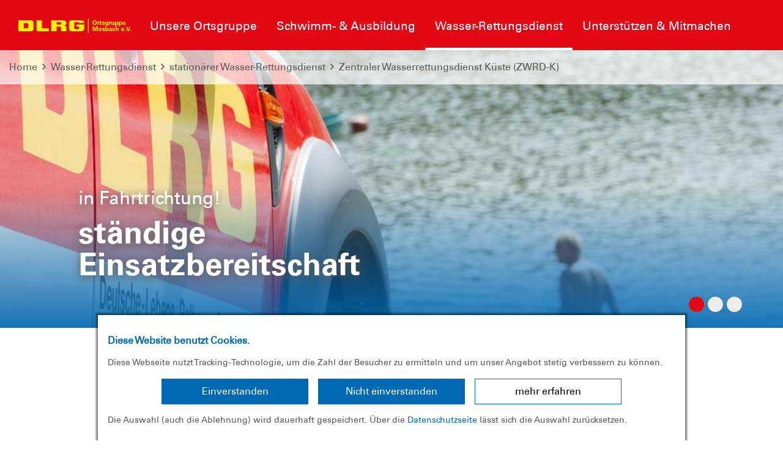

--- FILE ---
content_type: text/html; charset=utf-8
request_url: https://mosbach.dlrg.de/mitmachen/wasser-rettungsdienst/zentraler-wasserrettungsdienst-kueste-zwrd-k/
body_size: 8381
content:
<!DOCTYPE html>
<html dir="ltr" lang="de-DE">
<head>

<meta charset="utf-8">
<!-- 
	Design and Development
		Jenko Sternberg Design GmbH
		Siedlerweg 18 / 38173 Apelnstedt
		web: www.jenkosternberg.de / email: info@jsdesign.de
		fon: +49 (0) 5333 94 77-10 / fax: +49 (0) 5333 94 77-44
	
	Development
	    DLRG Arbeitskreis IT
	    Im Niedernfeld 1-3
	    31542 Bad Nenndorf
	    web: dlrg.net / support: hilfe.dlrg.net

	This website is powered by TYPO3 - inspiring people to share!
	TYPO3 is a free open source Content Management Framework initially created by Kasper Skaarhoj and licensed under GNU/GPL.
	TYPO3 is copyright 1998-2026 of Kasper Skaarhoj. Extensions are copyright of their respective owners.
	Information and contribution at https://typo3.org/
-->



<title>Zentraler Wasserrettungsdienst Küste (ZWRD-K) | DLRG Ortsgruppe Mosbach e.V.</title>
<meta name="generator" content="TYPO3 CMS" />
<meta http-equiv="content-security-policy" content="default-src &#039;self&#039; &#039;unsafe-inline&#039; *.dlrg.net static.dlrg.de dlrg.net dlrg.chat www.googletagmanager.com www.google-analytics.com stats.g.doubleclick.net " />
<meta name="twitter:card" content="summary" />
<meta http-equiv="x-webkit-csp" content="default-src &#039;self&#039; &#039;unsafe-inline&#039; *.dlrg.net static.dlrg.de dlrg.net dlrg.chat www.googletagmanager.com www.google-analytics.com stats.g.doubleclick.net " />
<meta http-equiv="x-webkit-csp:http-equiv" content="X-WebKit-CSP" />
<meta http-equiv="x-content-security-policy" content="default-src &#039;self&#039; &#039;unsafe-inline&#039; *.dlrg.net static.dlrg.de dlrg.net dlrg.chat www.googletagmanager.com www.google-analytics.com stats.g.doubleclick.net " />
<meta http-equiv="x-content-security-policy:http-equiv" content="X-Content-Security-Policy" />


<link rel="stylesheet" href="/global/layout/2019/css/stamm.css?1760996712" media="all">
<link rel="stylesheet" href="/typo3temp/assets/css/7015c8c4ac5ff815b57530b221005fc6.css?1697920404" media="all">






<meta name="viewport" content="width=device-width, initial-scale=1.0, maximum-scale=2.0, minimum-scale=1.0, user-scalable=yes" /><!-- Page-ID:484540-->

        
                <link rel="shortcut icon" href="https://api.dlrg.net/logo/v1/stammverband/favicon?size=196&line1=Ortsgruppe&line2=Mosbach+e.V." sizes="196x196">
                <link rel="shortcut icon" href="https://api.dlrg.net/logo/v1/stammverband/favicon?size=32&line1=Ortsgruppe&line2=Mosbach+e.V." sizes="32x32">
                <link rel="shortcut icon" href="https://api.dlrg.net/logo/v1/stammverband/favicon?size=16&line1=Ortsgruppe&line2=Mosbach+e.V." sizes="16x16">
                <link rel="apple-touch-icon" href="https://api.dlrg.net/logo/v1/stammverband/favicon?size=180&line1=Ortsgruppe&line2=Mosbach+e.V." sizes="180x180">
                <link rel="apple-touch-icon" href="https://api.dlrg.net/logo/v1/stammverband/favicon?size=167&line1=Ortsgruppe&line2=Mosbach+e.V." sizes="167x167">
                <link rel="apple-touch-icon" href="https://api.dlrg.net/logo/v1/stammverband/favicon?size=152&line1=Ortsgruppe&line2=Mosbach+e.V." sizes="152x152">
                <meta name="msapplication-square70x70logo" content="https://api.dlrg.net/logo/v1/stammverband/favicon?size=70&line1=Ortsgruppe&line2=Mosbach+e.V.">
                <meta name="msapplication-square150x150logo" content="https://api.dlrg.net/logo/v1/stammverband/favicon?size=150&line1=Ortsgruppe&line2=Mosbach+e.V.">
                <meta name="msapplication-wide310x150logo" content="https://api.dlrg.net/logo/v1/stammverband/favicon?size=310&line1=Ortsgruppe&line2=Mosbach+e.V.">
                <meta name="msapplication-square310x310logo" content="https://api.dlrg.net/logo/v1/stammverband/favicon?size=310&line1=Ortsgruppe&line2=Mosbach+e.V.">
            

        
        <link rel="preload" href="/global/layout/2019/font/dlrg_regular.woff2" as="font" type="font/woff2" crossorigin>
        <link rel="preload" href="/global/layout/2019/font/dlrg_bold.woff2" as="font" type="font/woff2" crossorigin>
        <link rel="preload" href="/global/layout/2019/fontawesome/fa-solid-900.woff2" as="font" type="font/woff2" crossorigin>
        


    






    
<link rel="canonical" href="https://mosbach.dlrg.de/mitmachen/wasser-rettungsdienst/zentraler-wasserrettungsdienst-kueste-zwrd-k/"/>
</head>
<body id="master">




<div class="page"><section class="teaser"><header id="main-header"><div class="metaNav clearfix" id="metamenu"><div class="container"><nav class="navbar navbar-expand-lg float-right"><ul class="navbar-nav mr-auto"></ul></nav></div></div><div class="container-fluid"><div class="container mainnav"><nav class="navbar navbar-expand-lg"><a class="navbar-brand" href="/"><img alt="" height="54" src="https://api.dlrg.net/logo/v1/stammverband/svg?line1=Ortsgruppe&amp;line2=Mosbach+e.V." width="auto"></a><button aria-controls="navbarMainMenu" aria-expanded="false" aria-label="Toggle navigation" class="navbar-toggler" data-target="#navbarMainMenu" data-toggle="collapse" type="button"><span class="navbar-toggler-icon"></span></button><div class="collapse navbar-collapse" id="navbarMainMenu"><ul class="navbar-nav mr-auto"><li class="nav-item"><a class="nav-link" href="/die-ortsgruppe/"  title="Unsere Ortsgruppe"><p>Unsere Ortsgruppe</p></a><div class="navhover" style="display: none;"><div class="flex"><div class="subnavleft"><div class="image" style="background-image: url(/global/layout/2019/images/typo3/menu.jpg); background-repeat: no-repeat; background-size: auto 250px; width: 100%; height: 250px;"><div class="subnavTextBox"><span>Informiere dich!</span><p>
            Was die <b>DLRG</b> dir bietet
        </p></div></div><span class="title">DLRG Mosbach e.V.</span><p><i class="fa fa-envelope mr-2"></i><a class="email" href="#" data-mailto-token="nbjmup+jogpAnptcbdi/emsh/ef" data-mailto-vector="1">
                    info@mosbach.dlrg.de
                </a></p></div><ul aria-labelledby="navbarDropdown" class="level2 subnav1"><li class="nav-item"><a class="dropdown-item" href="/die-ortsgruppe/geschichte/"  title="Geschichte"><p>Geschichte</p></a></li><li class="nav-item"><a class="dropdown-item" href="/die-ortsgruppe/zahlen-und-fakten/"  title="Zahlen und Fakten"><p>Zahlen und Fakten</p></a></li><li class="nav-item"><a class="dropdown-item" href="/die-ortsgruppe/vorstand/"  title="Vorstand"><p>Vorstand</p></a></li><li class="nav-item"><a class="dropdown-item" href="/die-ortsgruppe/neuigkeiten/"  title="Neuigkeiten"><p>Neuigkeiten</p></a></li><li class="nav-item"><a class="dropdown-item" href="/die-ortsgruppe/termine/"  title="Termine"><p>Termine</p></a></li><li class="nav-item"><a class="dropdown-item" href="/die-ortsgruppe/kontaktformular/"  title="Kontaktformular"><p>Kontaktformular</p></a></li><li class="nav-item"><a class="dropdown-item" href="/die-ortsgruppe/newsletter/"  title="Newsletter"><p>Newsletter</p></a></li></ul></div></div></li><li class="nav-item"><a class="nav-link" href="/kurse-und-sicherheit/"  title="Schwimm- &amp; Ausbildung"><p>Schwimm- &amp; Ausbildung</p></a><div class="navhover" style="display: none;"><div class="flex"><div class="subnavleft"><div class="image" style="background-image: url(/global/layout/2019/images/typo3/menu.jpg); background-repeat: no-repeat; background-size: auto 250px; width: 100%; height: 250px;"><div class="subnavTextBox"><span>Informiere dich!</span><p>
            Was die <b>DLRG</b> dir bietet
        </p></div></div><span class="title">DLRG Mosbach e.V.</span><p><i class="fa fa-envelope mr-2"></i><a class="email" href="#" data-mailto-token="nbjmup+jogpAnptcbdi/emsh/ef" data-mailto-vector="1">
                    info@mosbach.dlrg.de
                </a></p></div><ul aria-labelledby="navbarDropdown" class="level2 subnav1"><li class="nav-item"><a class="dropdown-item" href="/kurse-und-sicherheit/baderegeln-und-eisregeln/"  title="Bade- und Eisregeln"><p>Bade- und Eisregeln</p></a></li><li class="nav-item"><a class="dropdown-item" href="/kurse-und-sicherheit/schwimmausbildung-1/"  title="Anfängerschwimmausbildung"><p>Anfängerschwimmausbildung</p></a></li><li class="nav-item"><a class="dropdown-item" href="/kurse-und-sicherheit/schwimmausbildung/"  title="Schwimmausbildung/ -training"><p>Schwimmausbildung/ -training</p></a></li><li class="nav-item"><a class="dropdown-item" href="/kurse-und-sicherheit/rettungsschwimmausbildung/"  title="Rettungsschwimmausbildung"><p>Rettungsschwimmausbildung</p></a></li><li class="nav-item"><a class="dropdown-item" href="/kurse-und-sicherheit/erste-hilfe-kurse/"  title="Erste-Hilfe-Kurse"><p>Erste-Hilfe-Kurse</p></a></li><li class="nav-item"><a class="dropdown-item" href="/kurse-und-sicherheit/anmeldung/"  title="Anmeldung"><p>Anmeldung</p><span><i class="far fa-plus"></i></span></a><ul aria-labelledby="navbarDropdown" class="level3"><li class="nav-item"><a class="dropdown-item" href="/kurse-und-sicherheit/anmeldung/teilnahmebedingungen/"  title="Teilnahmebedingungen"><p>Teilnahmebedingungen</p></a></li></ul></li></ul></div></div></li><li class="nav-item"><a class="nav-link selected" href="/mitmachen/"  title="Wasser-Rettungsdienst"><p>Wasser-Rettungsdienst</p></a><div class="navhover" style="display: none;"><div class="flex"><div class="subnavleft"><div class="image" style="background-image: url(/global/layout/2019/images/typo3/menu.jpg); background-repeat: no-repeat; background-size: auto 250px; width: 100%; height: 250px;"><div class="subnavTextBox"><span>Informiere dich!</span><p>
            Was die <b>DLRG</b> dir bietet
        </p></div></div><span class="title">DLRG Mosbach e.V.</span><p><i class="fa fa-envelope mr-2"></i><a class="email" href="#" data-mailto-token="nbjmup+jogpAnptcbdi/emsh/ef" data-mailto-vector="1">
                    info@mosbach.dlrg.de
                </a></p></div><ul aria-labelledby="navbarDropdown" class="level2 subnav1"><li class="nav-item"><a class="dropdown-item selected" href="/mitmachen/wasser-rettungsdienst/"  title="stationärer Wasser-Rettungsdienst"><p>stationärer Wasser-Rettungsdienst</p><span><i class="far fa-plus"></i></span></a><ul aria-labelledby="navbarDropdown" class="level3"><li class="nav-item"><a class="dropdown-item" href="/mitmachen/wasser-rettungsdienst/freibad-mosbach/"  title="Freibad Mosbach"><p>Freibad Mosbach</p></a></li><li class="nav-item"><a class="dropdown-item" href="/mitmachen/wasser-rettungsdienst/rettungswachdienst-breitenauer-see/"  title="Rettungswachdienst an Seen"><p>Rettungswachdienst an Seen</p></a></li><li class="nav-item"><a class="dropdown-item" href="/mitmachen/wasser-rettungsdienst/veranstaltungsabsicherungen/"  title="Veranstaltungsabsicherungen"><p>Veranstaltungsabsicherungen</p></a></li><li class="nav-item"><a class="dropdown-item selected" href="/mitmachen/wasser-rettungsdienst/zentraler-wasserrettungsdienst-kueste-zwrd-k/"  title="Zentraler Wasserrettungsdienst Küste (ZWRD-K)"><p>Zentraler Wasserrettungsdienst Küste (ZWRD-K)</p></a></li></ul></li><li class="nav-item"><a class="dropdown-item" href="/mitmachen/oeffentliche-gefahrenabwehr/"  title="Öffentliche Gefahrenabwehr (Notfall-Einsatz)"><p>Öffentliche Gefahrenabwehr (Notfall-Einsatz)</p><span><i class="far fa-plus"></i></span></a><ul aria-labelledby="navbarDropdown" class="level3"><li class="nav-item"><a class="dropdown-item" href="https://www.dlrg.de/informieren/freizeit-im-wasser/gefahren/"  title="Gefahren im und am Wasser"><p>Gefahren im und am Wasser</p></a></li></ul></li><li class="nav-item"><a class="dropdown-item" href="/mitmachen/oeffentliche-gefahrenabwehr/einsatztagebuch/"  title="Einsatztagebuch"><p>Einsatztagebuch</p></a></li><li class="nav-item"><a class="dropdown-item" href="/mitmachen/oeffentliche-gefahrenabwehr/rettungswache/"  title="Rettungswache"><p>Rettungswache</p></a></li><li class="nav-item"><a class="dropdown-item" href="/mitmachen/oeffentliche-gefahrenabwehr/ausruestung/"  title="Ausrüstung"><p>Ausrüstung</p></a></li><li class="nav-item"><a class="dropdown-item" href="/mitmachen/fachbereiche/"  title="Fachbereiche"><p>Fachbereiche</p><span><i class="far fa-plus"></i></span></a><ul aria-labelledby="navbarDropdown" class="level3"><li class="nav-item"><a class="dropdown-item" href="/mitmachen/bootsdienst/"  title="Bootsdienst"><p>Bootsdienst</p></a></li><li class="nav-item"><a class="dropdown-item" href="/mitmachen/tauchen/"  title="Tauchen"><p>Tauchen</p></a></li><li class="nav-item"><a class="dropdown-item" href="/mitmachen/sanitaetsdienste/"  title="Medizin"><p>Medizin</p></a></li><li class="nav-item"><a class="dropdown-item" href="/mitmachen/realistische-unfalldarstellung/"  title="Realistische Unfalldarstellung"><p>Realistische Unfalldarstellung</p></a></li></ul></li><li class="nav-item"><a class="dropdown-item" href="/mitmachen/jugend-einsatz-team/"  title="Jugend-Einsatz-Team"><p>Jugend-Einsatz-Team</p></a></li></ul></div></div></li><li class="nav-item"><a class="nav-link" href="/unterstuetzen/"  title="Unterstützen &amp; Mitmachen"><p>Unterstützen &amp; Mitmachen</p></a><div class="navhover" style="display: none;"><div class="flex"><div class="subnavleft"><div class="image" style="background-image: url(/global/layout/2019/images/typo3/menu.jpg); background-repeat: no-repeat; background-size: auto 250px; width: 100%; height: 250px;"><div class="subnavTextBox"><span>Informiere dich!</span><p>
            Was die <b>DLRG</b> dir bietet
        </p></div></div><span class="title">DLRG Mosbach e.V.</span><p><i class="fa fa-envelope mr-2"></i><a class="email" href="#" data-mailto-token="nbjmup+jogpAnptcbdi/emsh/ef" data-mailto-vector="1">
                    info@mosbach.dlrg.de
                </a></p></div><ul aria-labelledby="navbarDropdown" class="level2 subnav1"><li class="nav-item"><a class="dropdown-item" href="/mitmachen/aktiv-werden/"  title="Aktiv werden"><p>Aktiv werden</p></a></li><li class="nav-item"><a class="dropdown-item" href="/mitmachen/mitglied-werden/"  title="Mitglied werden"><p>Mitglied werden</p><span><i class="far fa-plus"></i></span></a><ul aria-labelledby="navbarDropdown" class="level3"><li class="nav-item"><a class="dropdown-item" href="/mitmachen/mitglied-werden/beitragssaetze/"  title="Beitragssätze"><p>Beitragssätze</p></a></li><li class="nav-item"><a class="dropdown-item" href="/satzung/"  title="Satzung"><p>Satzung</p></a></li></ul></li><li class="nav-item"><a class="dropdown-item" href="/unterstuetzen/dlrg-buecherflohmarkt/"  title="DLRG Bücherflohmarkt"><p>DLRG Bücherflohmarkt</p></a></li><li class="nav-item"><a class="dropdown-item" href="/unterstuetzen/charity-shopping/"  title="Charity Shopping"><p>Charity Shopping</p></a></li><li class="nav-item"><a class="dropdown-item" href="/unterstuetzen/geld-spenden/"  title="Geld spenden"><p>Geld spenden</p></a></li></ul></div></div></li></ul></div><form class="form-inline normal"><a class="openCloseSearch" href="#"><i class="fa fa-search"></i></a></form></nav></div><div class="container mainnav mobilenav"><nav class="navbar navbar-expand-lg" id="navhead"><a class="navbar-brand" href="/"><img alt="" height="54" src="https://api.dlrg.net/logo/v1/stammverband/svg?line1=Ortsgruppe&amp;line2=Mosbach+e.V." width="auto"></a><button aria-controls="navbarMainMenuMobile" aria-expanded="false" aria-label="Toggle navigation"
                            class="navbar-toggler" data-target="#navbarMainMenuMobile"
                            data-toggle="collapse" type="button"><span class="navbar-toggler-icon"></span></button><form class="form-inline normal"></form></nav><div class="collapse navbar-collapsed" id="navbarMainMenuMobile"><ul class="navbar-nav mr-auto"><li class="nav-item"><a class="nav-link" href="/die-ortsgruppe/"  title="Unsere Ortsgruppe"><p>Unsere Ortsgruppe</p></a><ul aria-labelledby="navbarDropdown" class="dropdown-menu level2"><li class="nav-item"><a class="dropdown-item back" href="#"><i class="fa fa-angle-left"></i> Zurück</a></li><li class="nav-item"><a class="dropdown-item" href="/die-ortsgruppe/geschichte/"  title="Geschichte"><p>Geschichte</p></a></li><li class="nav-item"><a class="dropdown-item" href="/die-ortsgruppe/zahlen-und-fakten/"  title="Zahlen und Fakten"><p>Zahlen und Fakten</p></a></li><li class="nav-item"><a class="dropdown-item" href="/die-ortsgruppe/vorstand/"  title="Vorstand"><p>Vorstand</p></a></li><li class="nav-item"><a class="dropdown-item" href="/die-ortsgruppe/neuigkeiten/"  title="Neuigkeiten"><p>Neuigkeiten</p></a></li><li class="nav-item"><a class="dropdown-item" href="/die-ortsgruppe/termine/"  title="Termine"><p>Termine</p></a></li><li class="nav-item"><a class="dropdown-item" href="/die-ortsgruppe/kontaktformular/"  title="Kontaktformular"><p>Kontaktformular</p></a></li><li class="nav-item"><a class="dropdown-item" href="/die-ortsgruppe/newsletter/"  title="Newsletter"><p>Newsletter</p></a></li></ul><span><i class="fa fa-angle-right"></i></span></li></li><li class="nav-item"><a class="nav-link" href="/kurse-und-sicherheit/"  title="Schwimm- &amp; Ausbildung"><p>Schwimm- &amp; Ausbildung</p></a><ul aria-labelledby="navbarDropdown" class="dropdown-menu level2"><li class="nav-item"><a class="dropdown-item back" href="#"><i class="fa fa-angle-left"></i> Zurück</a></li><li class="nav-item"><a class="dropdown-item" href="/kurse-und-sicherheit/baderegeln-und-eisregeln/"  title="Bade- und Eisregeln"><p>Bade- und Eisregeln</p></a></li><li class="nav-item"><a class="dropdown-item" href="/kurse-und-sicherheit/schwimmausbildung-1/"  title="Anfängerschwimmausbildung"><p>Anfängerschwimmausbildung</p></a></li><li class="nav-item"><a class="dropdown-item" href="/kurse-und-sicherheit/schwimmausbildung/"  title="Schwimmausbildung/ -training"><p>Schwimmausbildung/ -training</p></a></li><li class="nav-item"><a class="dropdown-item" href="/kurse-und-sicherheit/rettungsschwimmausbildung/"  title="Rettungsschwimmausbildung"><p>Rettungsschwimmausbildung</p></a></li><li class="nav-item"><a class="dropdown-item" href="/kurse-und-sicherheit/erste-hilfe-kurse/"  title="Erste-Hilfe-Kurse"><p>Erste-Hilfe-Kurse</p></a></li><li class="nav-item"><a class="dropdown-item" href="/kurse-und-sicherheit/anmeldung/"  title="Anmeldung"><p>Anmeldung</p></a><ul aria-labelledby="navbarDropdown" class="level3"><li class="nav-item"><a class="dropdown-item back" href="#"><i class="fa fa-angle-left"></i> Zurück</a></li><li class="nav-item"><a class="dropdown-item" href="/kurse-und-sicherheit/anmeldung/teilnahmebedingungen/"  title="Teilnahmebedingungen"><p>Teilnahmebedingungen</p></a></li></ul><span><i class="fa fa-angle-right"></i></span></li></li></ul><span><i class="fa fa-angle-right"></i></span></li></li><li class="nav-item"><a class="nav-link selected" href="/mitmachen/"  title="Wasser-Rettungsdienst"><p>Wasser-Rettungsdienst</p></a><ul aria-labelledby="navbarDropdown" class="dropdown-menu level2"><li class="nav-item"><a class="dropdown-item back" href="#"><i class="fa fa-angle-left"></i> Zurück</a></li><li class="nav-item"><a class="dropdown-item selected" href="/mitmachen/wasser-rettungsdienst/"  title="stationärer Wasser-Rettungsdienst"><p>stationärer Wasser-Rettungsdienst</p></a><ul aria-labelledby="navbarDropdown" class="level3"><li class="nav-item"><a class="dropdown-item back" href="#"><i class="fa fa-angle-left"></i> Zurück</a></li><li class="nav-item"><a class="dropdown-item" href="/mitmachen/wasser-rettungsdienst/freibad-mosbach/"  title="Freibad Mosbach"><p>Freibad Mosbach</p></a></li><li class="nav-item"><a class="dropdown-item" href="/mitmachen/wasser-rettungsdienst/rettungswachdienst-breitenauer-see/"  title="Rettungswachdienst an Seen"><p>Rettungswachdienst an Seen</p></a></li><li class="nav-item"><a class="dropdown-item" href="/mitmachen/wasser-rettungsdienst/veranstaltungsabsicherungen/"  title="Veranstaltungsabsicherungen"><p>Veranstaltungsabsicherungen</p></a></li><li class="nav-item"><a class="dropdown-item selected" href="/mitmachen/wasser-rettungsdienst/zentraler-wasserrettungsdienst-kueste-zwrd-k/"  title="Zentraler Wasserrettungsdienst Küste (ZWRD-K)"><p>Zentraler Wasserrettungsdienst Küste (ZWRD-K)</p></a></li></ul><span><i class="fa fa-angle-right"></i></span></li></li><li class="nav-item"><a class="dropdown-item" href="/mitmachen/oeffentliche-gefahrenabwehr/"  title="Öffentliche Gefahrenabwehr (Notfall-Einsatz)"><p>Öffentliche Gefahrenabwehr (Notfall-Einsatz)</p></a><ul aria-labelledby="navbarDropdown" class="level3"><li class="nav-item"><a class="dropdown-item back" href="#"><i class="fa fa-angle-left"></i> Zurück</a></li><li class="nav-item"><a class="dropdown-item" href="https://www.dlrg.de/informieren/freizeit-im-wasser/gefahren/"  title="Gefahren im und am Wasser"><p>Gefahren im und am Wasser</p></a></li></ul><span><i class="fa fa-angle-right"></i></span></li></li><li class="nav-item"><a class="dropdown-item" href="/mitmachen/oeffentliche-gefahrenabwehr/einsatztagebuch/"  title="Einsatztagebuch"><p>Einsatztagebuch</p></a></li><li class="nav-item"><a class="dropdown-item" href="/mitmachen/oeffentliche-gefahrenabwehr/rettungswache/"  title="Rettungswache"><p>Rettungswache</p></a></li><li class="nav-item"><a class="dropdown-item" href="/mitmachen/oeffentliche-gefahrenabwehr/ausruestung/"  title="Ausrüstung"><p>Ausrüstung</p></a></li><li class="nav-item"><a class="dropdown-item" href="/mitmachen/fachbereiche/"  title="Fachbereiche"><p>Fachbereiche</p></a><ul aria-labelledby="navbarDropdown" class="level3"><li class="nav-item"><a class="dropdown-item back" href="#"><i class="fa fa-angle-left"></i> Zurück</a></li><li class="nav-item"><a class="dropdown-item" href="/mitmachen/bootsdienst/"  title="Bootsdienst"><p>Bootsdienst</p></a></li><li class="nav-item"><a class="dropdown-item" href="/mitmachen/tauchen/"  title="Tauchen"><p>Tauchen</p></a></li><li class="nav-item"><a class="dropdown-item" href="/mitmachen/sanitaetsdienste/"  title="Medizin"><p>Medizin</p></a></li><li class="nav-item"><a class="dropdown-item" href="/mitmachen/realistische-unfalldarstellung/"  title="Realistische Unfalldarstellung"><p>Realistische Unfalldarstellung</p></a></li></ul><span><i class="fa fa-angle-right"></i></span></li></li><li class="nav-item"><a class="dropdown-item" href="/mitmachen/jugend-einsatz-team/"  title="Jugend-Einsatz-Team"><p>Jugend-Einsatz-Team</p></a></li></ul><span><i class="fa fa-angle-right"></i></span></li></li><li class="nav-item"><a class="nav-link" href="/unterstuetzen/"  title="Unterstützen &amp; Mitmachen"><p>Unterstützen &amp; Mitmachen</p></a><ul aria-labelledby="navbarDropdown" class="dropdown-menu level2"><li class="nav-item"><a class="dropdown-item back" href="#"><i class="fa fa-angle-left"></i> Zurück</a></li><li class="nav-item"><a class="dropdown-item" href="/mitmachen/aktiv-werden/"  title="Aktiv werden"><p>Aktiv werden</p></a></li><li class="nav-item"><a class="dropdown-item" href="/mitmachen/mitglied-werden/"  title="Mitglied werden"><p>Mitglied werden</p></a><ul aria-labelledby="navbarDropdown" class="level3"><li class="nav-item"><a class="dropdown-item back" href="#"><i class="fa fa-angle-left"></i> Zurück</a></li><li class="nav-item"><a class="dropdown-item" href="/mitmachen/mitglied-werden/beitragssaetze/"  title="Beitragssätze"><p>Beitragssätze</p></a></li><li class="nav-item"><a class="dropdown-item" href="/satzung/"  title="Satzung"><p>Satzung</p></a></li></ul><span><i class="fa fa-angle-right"></i></span></li></li><li class="nav-item"><a class="dropdown-item" href="/unterstuetzen/dlrg-buecherflohmarkt/"  title="DLRG Bücherflohmarkt"><p>DLRG Bücherflohmarkt</p></a></li><li class="nav-item"><a class="dropdown-item" href="/unterstuetzen/charity-shopping/"  title="Charity Shopping"><p>Charity Shopping</p></a></li><li class="nav-item"><a class="dropdown-item" href="/unterstuetzen/geld-spenden/"  title="Geld spenden"><p>Geld spenden</p></a></li></ul><span><i class="fa fa-angle-right"></i></span></li></li></ul></div></div></div><div class="breadcrumb-nav container-fluid position-absolute"><div class="container mw-100"><nav aria-label="breadcrumb"><ol class="float-left breadcrumb"><li class="breadcrumb-item"><a href="/">Home</a></li><li><i class="far fa-angle-right pl-2 pr-2"></i></li><li class="breadcrumb-item float-left"><a href="/mitmachen/">Wasser-Rettungsdienst</a><li><li><i class="far fa-angle-right pl-2 pr-2"></i></li><li class="breadcrumb-item float-left"><a href="/mitmachen/wasser-rettungsdienst/">stationärer Wasser-Rettungsdienst</a><li><li><i class="far fa-angle-right pl-2 pr-2"></i></li><li class="breadcrumb-item float-left"><a href="/mitmachen/wasser-rettungsdienst/zentraler-wasserrettungsdienst-kueste-zwrd-k/">Zentraler Wasserrettungsdienst Küste (ZWRD-K)</a><li></ol></nav></div></div></header><div class="container-fluid"><div class="carousel slide carousel-fade" data-ride="carousel" id="headerCarousel"><ol class="carousel-indicators"><li class="active" data-slide-to="0" data-target="#headerCarousel"></li><li class="" data-slide-to="1" data-target="#headerCarousel"></li><li class="" data-slide-to="2" data-target="#headerCarousel"></li></ol><div class="carousel-inner slider-80"><div class="carousel-item  active"><picture><source media="(max-width: 500px)" srcset="/fileadmin/_processed_/1/5/csm_ehmetsklinge-9065_e62a7f59b2.jpg" /><source media="(max-width: 992px)" srcset="/fileadmin/_processed_/1/5/csm_ehmetsklinge-9065_3bcffd75ae.jpg" /><source media="(max-width: 1500px)" srcset="/fileadmin/_processed_/1/5/csm_ehmetsklinge-9065_e4e4ed75d4.jpg" /><source srcset="/fileadmin/_processed_/1/5/csm_ehmetsklinge-9065_b19e9b9d39.jpg" /><img src="/fileadmin/_processed_/1/5/csm_ehmetsklinge-9065_b19e9b9d39.jpg" alt="" /></picture><div class="imgGradient"></div><div class="carousel-caption d-md-block"
                                         style="max-width:80%;"><p>in Fahrtrichtung!</p><p class="slideHeader">ständige Einsatzbereitschaft</p></div></div><div class="carousel-item "><picture><source media="(max-width: 500px)" srcset="/fileadmin/_processed_/7/f/csm_famos_annka-lisa-8732_42ba7fd3f3.jpg" /><source media="(max-width: 992px)" srcset="/fileadmin/_processed_/7/f/csm_famos_annka-lisa-8732_ab01520186.jpg" /><source media="(max-width: 1500px)" srcset="/fileadmin/_processed_/7/f/csm_famos_annka-lisa-8732_5afc53bdc3.jpg" /><source srcset="/fileadmin/_processed_/7/f/csm_famos_annka-lisa-8732_3835b6ef8f.jpg" /><img src="/fileadmin/_processed_/7/f/csm_famos_annka-lisa-8732_3835b6ef8f.jpg" alt="" /></picture><div class="imgGradient"></div><div class="carousel-caption d-md-block"
                                         style="max-width:80%;"><p>im Tam geht es besser</p><p class="slideHeader">Vier Augen sehen mehr als zwei</p></div></div><div class="carousel-item "><picture><source media="(max-width: 500px)" srcset="/fileadmin/groups/1040210/allgemein/geschichte/wrd-famos-9033.jpg" /><source media="(max-width: 992px)" srcset="/fileadmin/groups/1040210/allgemein/geschichte/wrd-famos-9033.jpg" /><source media="(max-width: 1500px)" srcset="/fileadmin/groups/1040210/allgemein/geschichte/wrd-famos-9033.jpg" /><source srcset="/fileadmin/groups/1040210/allgemein/geschichte/wrd-famos-9033.jpg" /><img src="/fileadmin/groups/1040210/allgemein/geschichte/wrd-famos-9033.jpg" alt="" /></picture><div class="imgGradient"></div><div class="carousel-caption d-md-block"
                                         style="max-width:80%;"><p>das Geschehen im Blick</p><p class="slideHeader">Wachdienste sind für uns wichtig!</p></div></div></div></div></div></section><div class="sticky-contact sticky-seite sticky-animation"><div class="icon"><img alt="Kontakt" src="/global/layout/2019/images/contact-blue.svg"></div><div class="content"><div class="sticky"><div class="container-fluid"><div class="row no-gutters"><div class="col-12"><h3 class="headline redBox bgRed textYellow teaser">Nimm Kontakt auf</h3><p class="pl-4"> Vollständige Liste der <a href="/die-ortsgruppe/vorstand/">Ansprechpartner der <strong>
                        DLRG Ortsgruppe Mosbach e.V.
                        </strong> findest du hier </a>.
                </p></div><div class="col-12  text-center pt-4 border-right"><a href="#" data-mailto-token="nbjmup+jogpAnptcbdi/emsh/ef" data-mailto-vector="1"><div class="iconContent"><img alt="Kontakt-Icon" src="/global/layout/2019/images/envelope_blue.svg"></div><p class="textBlue">Kontakt</p></a><p class="">Schreib uns eine
                            <a href="#" data-mailto-token="nbjmup+jogpAnptcbdi/emsh/ef" data-mailto-vector="1">
                                E-Mail
                            </a>
                            mit Fragen, Kommentaren oder Feedback.
                        </p></div></div></div></div></div></div><!-- MAIN CONTENT --><main id="main-content"><!--TYPO3SEARCH_begin--><div class="container"><div class="row grid100"><div class="col-12"><div id="c1335477" class="frame frame-default frame-type-header frame-layout-0 frame-space-before-medium"><h3 class="ce-headline-center">
                für die Sicherheit an Deutschlands Stränden:
            </h3><h2 class="ce-headline-center">
                Zentraler Wasser-Rettungsdienst - Küste
            </h2></div><div class="container"><div class="frame frame-default frame-type-textpic frame-layout-0 frame-space-before-medium"
                     id="c1329658"><div class="ce-textpic ce-right ce-intext ce-nowrap"><div class="ce-gallery" data-ce-columns="1" data-ce-images="1"><div class="ce-row"><div class="ce-column"><figure class="image"><a href="/fileadmin/groups/1040210/zwrd-k.jpg" class="images" rel="group"><html data-namespace-typo3-fluid="true"><picture><source srcset="/fileadmin/groups/1040210/zwrd-k.jpg, /fileadmin/groups/1040210/zwrd-k.jpg 2x"
                                    media="(min-height: 992px)"><source srcset="/fileadmin/_processed_/8/d/csm_zwrd-k_983c29e908.jpg, /fileadmin/groups/1040210/zwrd-k.jpg 2x"
                                    media="(min-height: 768px)"><source srcset="/fileadmin/_processed_/8/d/csm_zwrd-k_300a659f83.jpg, /fileadmin/groups/1040210/zwrd-k.jpg 2x"
                                    media="(min-height: 576px)"><source srcset="/fileadmin/_processed_/8/d/csm_zwrd-k_90dc4cc6a6.jpg, /fileadmin/_processed_/8/d/csm_zwrd-k_516a7d5eee.jpg 2x"
                                    media="(max-height: 576px)"><img class="img-responsive"
                 src="/fileadmin/groups/1040210/zwrd-k.jpg"
                 alt="" title="" loading="lazy"></picture></html></a></figure></div></div></div><div class="ce-bodytext"><p>Aus allen Teilen Deutschlands fahren Rettungsschwimmer der DLRG an die deutsche Nord- und Ostseeküste um die dortigen Kameraden während der Sommermonate im Wachdienst zu unterstützen.</p><p><br> In den vergangenen Jahren waren auch immer einige Kräfte aus Mosbach an den deutschen Nord- und Ostsee-Stränden im Einsatz.</p><p>Weitere Informationen zu den Wachstationen, den Einsatzzeiten und vieles mehr finden sie <a href="http://zwrd-k.dlrg.de" target="_blank" rel="noreferrer">hier</a>.</p></div></div></div></div></div></div></div><!--TYPO3SEARCH_end--></main><!-- hidden template for cookie consent --><div class="cc-d-none" id="cc-template"><div class="cc-popup"><div class="cc-content"><h2>Diese Website benutzt Cookies.</h2><p>Diese Webseite nutzt Tracking-Technologie, um die Zahl der Besucher zu ermitteln und um unser Angebot
                stetig verbessern zu können.</p><div class="cc-button-wrapper"><button id="cc-allow-all">Einverstanden</button><button id="cc-deny-all">Nicht einverstanden</button><button id="cc-show-details">mehr erfahren</button></div><div class="cc-d-none" id="cc-details"><div class="cc-d-none" id="cc-essential"><h2>Wesentlich</h2><table></table><!-- TODO: Remove Checkbox here and in JS-File --><p><input disabled id="cc-essential-check" type="checkbox"/><label for="cc-essential-check">zustimmen</label></p></div><div class="cc-d-none" id="cc-statistical"><h2>Statistik</h2><table></table><p><input id="cc-statistical-check" type="checkbox"/><label for="cc-statistical-check">zustimmen</label></p></div><div class="cc-d-none" id="cc-marketing"><h2>Marketing</h2><table></table><p><input id="cc-marketing-check" type="checkbox"/><label for="cc-marketing-check">zustimmen</label></p></div><button class="cc-d-none" id="cc-save">Speichern</button></div><p>Die Auswahl (auch die Ablehnung) wird dauerhaft gespeichert. Über die <a href="/impressum-und-datenschutz/">Datenschutzseite</a> lässt sich die Auswahl zurücksetzen.</p></div></div></div><!-- / hidden template for cookie consent --><!-- Footer --><footer class="page-footer"><!-- Footer Links --><div class="container sitebar"><div class="row"><div class="col-sm-6 col-lg-8 col-12"><div class="container-fluid"><nav class="row"><ul class="navbar-nav col-12"><div class="row"><li class="nav-item col-xl col-lg-6 col-12"><a class="nav-link" href="/die-ortsgruppe/"  title="Unsere Ortsgruppe"><p>Unsere Ortsgruppe</p></a><ul><li><a  href="/die-ortsgruppe/geschichte/"  title="Geschichte"><p>Geschichte</p></a></li><li><a  href="/die-ortsgruppe/zahlen-und-fakten/"  title="Zahlen und Fakten"><p>Zahlen und Fakten</p></a></li><li><a  href="/die-ortsgruppe/vorstand/"  title="Vorstand"><p>Vorstand</p></a></li><li><a  href="/die-ortsgruppe/neuigkeiten/"  title="Neuigkeiten"><p>Neuigkeiten</p></a></li><li><a  href="/die-ortsgruppe/termine/"  title="Termine"><p>Termine</p></a></li><li><a  href="/die-ortsgruppe/kontaktformular/"  title="Kontaktformular"><p>Kontaktformular</p></a></li><li><a  href="/die-ortsgruppe/newsletter/"  title="Newsletter"><p>Newsletter</p></a></li></ul></li><li class="nav-item col-xl col-lg-6 col-12"><a class="nav-link" href="/kurse-und-sicherheit/"  title="Schwimm- &amp; Ausbildung"><p>Schwimm- &amp; Ausbildung</p></a><ul><li><a  href="/kurse-und-sicherheit/baderegeln-und-eisregeln/"  title="Bade- und Eisregeln"><p>Bade- und Eisregeln</p></a></li><li><a  href="/kurse-und-sicherheit/schwimmausbildung-1/"  title="Anfängerschwimmausbildung"><p>Anfängerschwimmausbildung</p></a></li><li><a  href="/kurse-und-sicherheit/schwimmausbildung/"  title="Schwimmausbildung/ -training"><p>Schwimmausbildung/ -training</p></a></li><li><a  href="/kurse-und-sicherheit/rettungsschwimmausbildung/"  title="Rettungsschwimmausbildung"><p>Rettungsschwimmausbildung</p></a></li><li><a  href="/kurse-und-sicherheit/erste-hilfe-kurse/"  title="Erste-Hilfe-Kurse"><p>Erste-Hilfe-Kurse</p></a></li><li><a  href="/kurse-und-sicherheit/anmeldung/"  title="Anmeldung"><p>Anmeldung</p></a></li></ul></li><li class="nav-item col-xl col-lg-6 col-12"><a class="nav-link selected" href="/mitmachen/"  title="Wasser-Rettungsdienst"><p>Wasser-Rettungsdienst</p></a><ul><li><a class=" selected" href="/mitmachen/wasser-rettungsdienst/"  title="stationärer Wasser-Rettungsdienst"><p>stationärer Wasser-Rettungsdienst</p></a></li><li><a  href="/mitmachen/oeffentliche-gefahrenabwehr/"  title="Öffentliche Gefahrenabwehr (Notfall-Einsatz)"><p>Öffentliche Gefahrenabwehr (Notfall-Einsatz)</p></a></li><li><a  href="/mitmachen/oeffentliche-gefahrenabwehr/einsatztagebuch/"  title="Einsatztagebuch"><p>Einsatztagebuch</p></a></li><li><a  href="/mitmachen/oeffentliche-gefahrenabwehr/rettungswache/"  title="Rettungswache"><p>Rettungswache</p></a></li><li><a  href="/mitmachen/oeffentliche-gefahrenabwehr/ausruestung/"  title="Ausrüstung"><p>Ausrüstung</p></a></li><li><a  href="/mitmachen/fachbereiche/"  title="Fachbereiche"><p>Fachbereiche</p></a></li><li><a  href="/mitmachen/jugend-einsatz-team/"  title="Jugend-Einsatz-Team"><p>Jugend-Einsatz-Team</p></a></li></ul></li><li class="nav-item col-xl col-lg-6 col-12"><a class="nav-link" href="/unterstuetzen/"  title="Unterstützen &amp; Mitmachen"><p>Unterstützen &amp; Mitmachen</p></a><ul><li><a  href="/mitmachen/aktiv-werden/"  title="Aktiv werden"><p>Aktiv werden</p></a></li><li><a  href="/mitmachen/mitglied-werden/"  title="Mitglied werden"><p>Mitglied werden</p></a></li><li><a  href="/unterstuetzen/dlrg-buecherflohmarkt/"  title="DLRG Bücherflohmarkt"><p>DLRG Bücherflohmarkt</p></a></li><li><a  href="/unterstuetzen/charity-shopping/"  title="Charity Shopping"><p>Charity Shopping</p></a></li><li><a  href="/unterstuetzen/geld-spenden/"  title="Geld spenden"><p>Geld spenden</p></a></li></ul></li></div></ul></nav></div></div><div class="col-sm-6 col-lg-4"><div class="adress"><h5>
        DLRG - Deutsche<br/>Lebens-Rettungs-Gesellschaft<br/>Ortsgruppe Mosbach e.V.
    </h5>
    
        DLRG Mosbach e.V.
        <br/>
        Sparkasse Neckartal-Odenwald<br/>
        IBAN: DE67 6745 0048 0003 0260 69
        
            <br/>BIC: SOLADES1MOS
        
        
    
</div><div class="social-media py-3"><h5><b>DLRG</b> in den sozialen Netzwerken</h5><a rel="noopener noreferrer" target="_blank" href="https://www.facebook.com/dlrg.mosbach/"><i class="fab blue fa-facebook-f"></i></a><a rel="noopener noreferrer" target="_blank" href="https://www.instagram.com/dlrg_mosbach/?hl"><i class="fab blue fa-instagram"></i></a></div></div></div></div><div class="container text-left py-3 pr-3"></div><div class="container-fluid bauchbinde py-3 pr-3"><img height="54" loading="lazy" src="/global/layout/2019/images/DLRG-Logo.svg" width="auto"></div><div class="container"><div class="row"><div class="col-sm-6 col-lg-4"><nav class="navbar navbar-default navbar-expand-lg"><div class="navbar-collapse footerNav" id="navbarColor01"><ul class="navbar-nav mr-auto"><li class="nav-item"><a class="nav-link" href="/impressum-und-datenschutz/">Impressum</a></li><li class="nav-item"><a class="nav-link" href="/impressum-und-datenschutz/">Datenschutz</a></li><li class="nav-item"><a class="nav-link" href="/sitemap/">Sitemap</a></li></ul></div></nav></div><div class="col-sm-6 col-lg-8 col-12"><nav class="navbar navbar-default navbar-expand-lg linksGld"><div class="navbar-collapse footerNav" id="navbarColor01"><ul class="navbar-nav mr-auto"><li class="nav-item"><a class="nav-link" href="https://dlrg.de" rel="noopener noreferrer" target="_blank">Bundesverband</a></li><li class="nav-item"><a class="nav-link" rel="noopener noreferrer" target="_blank" href="https://baden.dlrg.de">
                            Landesverband Baden e.V.
                        </a></li><li class="nav-item"><a class="nav-link" rel="noopener noreferrer" target="_blank" href="https://bez-frankenland.dlrg.de">
                            Bezirk Frankenland e.V.
                        </a></li></ul></div></nav></div></div></div></footer></div><!--JS laden--><!-- TODO: Remve script Tag if Internet Explorer is dead --><script>
        (function () {
            let hideDeprecatedWarning = !sessionStorage.getItem("hideDeprecatedWarning");
            let internetExplorer = !(!window.document.documentMode);
            if (hideDeprecatedWarning && internetExplorer) {
                var script = document.createElement("script");
                script.src = "/global/layout/2019/js/deprecated-browser.js"
                document.head.appendChild(script);
            }
        }());
    </script>

<script src="/global/layout/2019/js/main.js?1761121085" type="text/javascript"></script>
<script async="async" src="/typo3temp/assets/js/cfd16b174d7f7b046e20adbc2e0a1094.js?1697920385"></script>
<script>
/*<![CDATA[*/
/*svtmpl*/
document.addEventListener('DOMContentLoaded', function () {
        var cookieConsent = new CookieConsent();
cookieConsent.addTracker(new Tracker(TrackerType.Statistical, 'Google Analytics', "<p>Wir nutzen zur Analyse der Nutzung unser Webseite Google Analytics. So zeigt uns Google Analytics etwa die Zahl der Nutzer, wie oft einzelne Seiten aufgerufen werden oder ob die Nutzer die Seite mit einem Smartphone besuchen.<\/p>\n            <p>Die Datenverarbeitung erfolgt durch: Google Ireland Limited, Google Building Gordon House, 4 Barrow St, Dublin, D04 E5W5, Ireland<\/p>\n            <p>Es wird ein Cookie, also eine Textdatei auf Ihrem Computer gespeichert, um eine Analyse der Benutzung der Website durch Sie erm\u00f6glichen.<\/p>\n            <p>Erhobene Daten (laut unterschiedlicher Quellen im Internet)\n                <ul>\n                    <li>IP-Adresse (anonymisiert)<\/li>\n                    <li>Browserinformationen<\/li>\n                    <li>Nutzungsdaten (Ansichten, Klicks)<\/li>\n                    <li>Datum und Uhrzeit des Besuchs<\/li>\n                    <li>Nutzungsdaten<\/li>\n                    <li>Klickpfad<\/li>\n                    <li>Ger\u00e4te Informationen<\/li>\n                    <li>Besuchte Seiten<\/li>\n                    <li>Referrer URL<\/li>\n                    <li>Downloads<\/li>\n                    <li>Flash-Version<\/li>\n                    <li>Standort-Informationen<\/li>\n                    <li>ggf. Kaufaktivit\u00e4t<\/li>\n                <\/ul>\n            <\/p>\n            <p>Rechtsgrundlage f\u00fcr die Verarbeitung ist Art. 6 Abs. 1 S. 1 lit. a DS-GVO i. V. m. Ihrer Einwilligung.<\/p>\n            <p>Ort der Verarbeitung: Europ\u00e4ische Union<\/p>\n            <p><b>Weitere Informationen:<\/b> Die Datenschutzerkl\u00e4rung von Google finden Sie hier: <a rel=\"nofollow\" target=\"_blank\" href=\"\/\/policies.google.com\/privacy?hl=de\">https:\/\/policies.google.com\/privacy?hl=de<\/a> Speziell zur Nutzung von Cookies informiert Google hier: <a rel=\"nofollow\" target=\"_blank\" href=\"\/\/policies.google.com\/technologies\/cookies?hl=de\">https:\/\/policies.google.com\/technologies\/cookies?hl=de<\/a> Hier <a rel=\"nofollow\" target=\"_blank\" href=\"\/\/tools.google.com\/dlpage\/gaoptout?hl=de\">https:\/\/policies.google.com\/technologies\/cookies?hl=de<\/a> k\u00f6nnen Sie ein Browser Plug in laden, dass Tracking durch Google Analytics verhindert.<\/p>", function () {
                var gascript = document.createElement("script");
                gascript.async = true;
                gascript.src = "https:\/\/www.googletagmanager.com\/gtag\/js?id=G-B861JV1KE8";
                document.getElementsByTagName("head")[0].appendChild(gascript);
                window.dataLayer = window.dataLayer || [];
                function gtag(){dataLayer.push(arguments);}
                gtag('js', new Date());
                gtag('config', "G-B861JV1KE8", { 'anonymize_ip': true });
            }));
cookieConsent.run();
        });

/*]]>*/
</script>

</body>
</html>